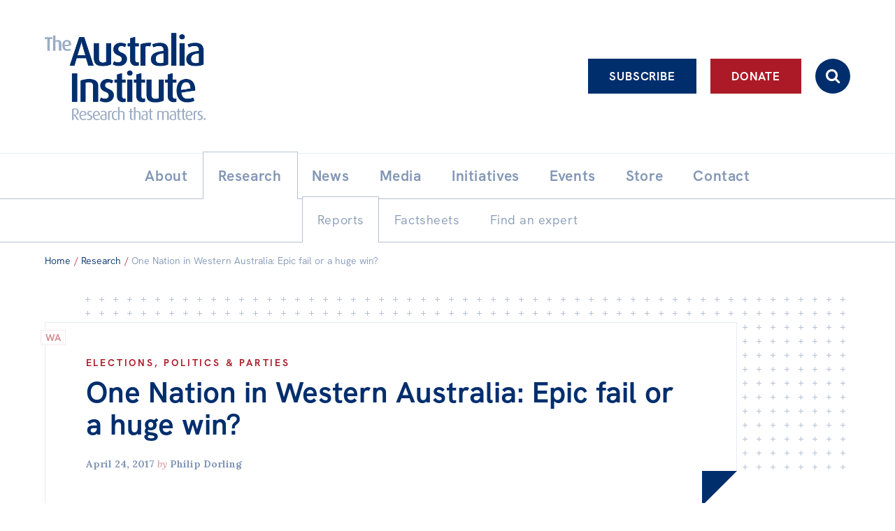

--- FILE ---
content_type: application/javascript; charset=UTF-8
request_url: https://australiainstitute.org.au/cdn-cgi/challenge-platform/h/g/scripts/jsd/fc21b7e0d793/main.js?
body_size: 4756
content:
window._cf_chl_opt={oPNF3:'g'};~function(E5,J,g,B,I,z,N,T,C){E5=y,function(Q,S,Ef,E4,b,h){for(Ef={Q:218,S:232,b:176,h:242,s:141,M:251,l:148,x:163,v:212,D:241,W:166},E4=y,b=Q();!![];)try{if(h=parseInt(E4(Ef.Q))/1+parseInt(E4(Ef.S))/2*(parseInt(E4(Ef.b))/3)+parseInt(E4(Ef.h))/4+-parseInt(E4(Ef.s))/5+-parseInt(E4(Ef.M))/6*(parseInt(E4(Ef.l))/7)+-parseInt(E4(Ef.x))/8*(parseInt(E4(Ef.v))/9)+-parseInt(E4(Ef.D))/10*(-parseInt(E4(Ef.W))/11),S===h)break;else b.push(b.shift())}catch(s){b.push(b.shift())}}(E,924159),J=this||self,g=J[E5(191)],B={},B[E5(245)]='o',B[E5(247)]='s',B[E5(222)]='u',B[E5(177)]='z',B[E5(246)]='n',B[E5(178)]='I',B[E5(199)]='b',I=B,J[E5(201)]=function(Q,S,h,s,Es,Eh,EG,EE,x,D,W,R,Z,F){if(Es={Q:190,S:185,b:253,h:142,s:255,M:162,l:142,x:162,v:235,D:211,W:179,R:171,m:189},Eh={Q:207,S:179,b:230},EG={Q:215,S:231,b:167,h:182},EE=E5,null===S||void 0===S)return s;for(x=U(S),Q[EE(Es.Q)][EE(Es.S)]&&(x=x[EE(Es.b)](Q[EE(Es.Q)][EE(Es.S)](S))),x=Q[EE(Es.h)][EE(Es.s)]&&Q[EE(Es.M)]?Q[EE(Es.l)][EE(Es.s)](new Q[(EE(Es.x))](x)):function(j,Ey,Y){for(Ey=EE,j[Ey(Eh.Q)](),Y=0;Y<j[Ey(Eh.S)];j[Y]===j[Y+1]?j[Ey(Eh.b)](Y+1,1):Y+=1);return j}(x),D='nAsAaAb'.split('A'),D=D[EE(Es.v)][EE(Es.D)](D),W=0;W<x[EE(Es.W)];R=x[W],Z=L(Q,S,R),D(Z)?(F='s'===Z&&!Q[EE(Es.R)](S[R]),EE(Es.m)===h+R?M(h+R,Z):F||M(h+R,S[R])):M(h+R,Z),W++);return s;function M(j,Y,E9){E9=y,Object[E9(EG.Q)][E9(EG.S)][E9(EG.b)](s,Y)||(s[Y]=[]),s[Y][E9(EG.h)](j)}},z=E5(219)[E5(172)](';'),N=z[E5(235)][E5(211)](z),J[E5(149)]=function(Q,S,El,Ei,h,s,M,l){for(El={Q:237,S:179,b:192,h:182,s:227},Ei=E5,h=Object[Ei(El.Q)](S),s=0;s<h[Ei(El.S)];s++)if(M=h[s],M==='f'&&(M='N'),Q[M]){for(l=0;l<S[h[s]][Ei(El.S)];-1===Q[M][Ei(El.b)](S[h[s]][l])&&(N(S[h[s]][l])||Q[M][Ei(El.h)]('o.'+S[h[s]][l])),l++);}else Q[M]=S[h[s]][Ei(El.s)](function(x){return'o.'+x})},T=function(ER,Eu,EW,Ew,Ep,ES,S,b,h){return ER={Q:160,S:140},Eu={Q:174,S:174,b:174,h:182,s:174,M:170,l:174,x:197,v:182,D:197,W:174},EW={Q:179},Ew={Q:179,S:197,b:215,h:231,s:167,M:231,l:167,x:231,v:213,D:182,W:182,R:182,m:213,k:182,Z:174,a:182,d:182,F:213,j:182,Y:213,K:182,o:174,O:182,E0:170},Ep={Q:188,S:197},ES=E5,S=String[ES(ER.Q)],b={'h':function(s){return null==s?'':b.g(s,6,function(M,Eb){return Eb=y,Eb(Ep.Q)[Eb(Ep.S)](M)})},'g':function(s,M,x,Et,D,W,R,Z,F,j,Y,K,o,O,E0,E1,E2,E3){if(Et=ES,s==null)return'';for(W={},R={},Z='',F=2,j=3,Y=2,K=[],o=0,O=0,E0=0;E0<s[Et(Ew.Q)];E0+=1)if(E1=s[Et(Ew.S)](E0),Object[Et(Ew.b)][Et(Ew.h)][Et(Ew.s)](W,E1)||(W[E1]=j++,R[E1]=!0),E2=Z+E1,Object[Et(Ew.b)][Et(Ew.M)][Et(Ew.l)](W,E2))Z=E2;else{if(Object[Et(Ew.b)][Et(Ew.x)][Et(Ew.s)](R,Z)){if(256>Z[Et(Ew.v)](0)){for(D=0;D<Y;o<<=1,M-1==O?(O=0,K[Et(Ew.D)](x(o)),o=0):O++,D++);for(E3=Z[Et(Ew.v)](0),D=0;8>D;o=o<<1|1.91&E3,O==M-1?(O=0,K[Et(Ew.W)](x(o)),o=0):O++,E3>>=1,D++);}else{for(E3=1,D=0;D<Y;o=E3|o<<1.92,O==M-1?(O=0,K[Et(Ew.R)](x(o)),o=0):O++,E3=0,D++);for(E3=Z[Et(Ew.m)](0),D=0;16>D;o=1.77&E3|o<<1,O==M-1?(O=0,K[Et(Ew.k)](x(o)),o=0):O++,E3>>=1,D++);}F--,F==0&&(F=Math[Et(Ew.Z)](2,Y),Y++),delete R[Z]}else for(E3=W[Z],D=0;D<Y;o=o<<1.49|1.32&E3,M-1==O?(O=0,K[Et(Ew.a)](x(o)),o=0):O++,E3>>=1,D++);Z=(F--,F==0&&(F=Math[Et(Ew.Z)](2,Y),Y++),W[E2]=j++,String(E1))}if(Z!==''){if(Object[Et(Ew.b)][Et(Ew.M)][Et(Ew.s)](R,Z)){if(256>Z[Et(Ew.m)](0)){for(D=0;D<Y;o<<=1,M-1==O?(O=0,K[Et(Ew.d)](x(o)),o=0):O++,D++);for(E3=Z[Et(Ew.F)](0),D=0;8>D;o=o<<1.67|E3&1,O==M-1?(O=0,K[Et(Ew.j)](x(o)),o=0):O++,E3>>=1,D++);}else{for(E3=1,D=0;D<Y;o=o<<1|E3,M-1==O?(O=0,K[Et(Ew.k)](x(o)),o=0):O++,E3=0,D++);for(E3=Z[Et(Ew.Y)](0),D=0;16>D;o=1&E3|o<<1.23,O==M-1?(O=0,K[Et(Ew.K)](x(o)),o=0):O++,E3>>=1,D++);}F--,F==0&&(F=Math[Et(Ew.o)](2,Y),Y++),delete R[Z]}else for(E3=W[Z],D=0;D<Y;o=E3&1.77|o<<1,O==M-1?(O=0,K[Et(Ew.O)](x(o)),o=0):O++,E3>>=1,D++);F--,0==F&&Y++}for(E3=2,D=0;D<Y;o=o<<1|1.74&E3,M-1==O?(O=0,K[Et(Ew.j)](x(o)),o=0):O++,E3>>=1,D++);for(;;)if(o<<=1,M-1==O){K[Et(Ew.K)](x(o));break}else O++;return K[Et(Ew.E0)]('')},'j':function(s,ED,EJ){return ED={Q:213},EJ=ES,s==null?'':''==s?null:b.i(s[EJ(EW.Q)],32768,function(M,Eg){return Eg=EJ,s[Eg(ED.Q)](M)})},'i':function(s,M,x,EB,D,W,R,Z,F,j,Y,K,o,O,E0,E1,E3,E2){for(EB=ES,D=[],W=4,R=4,Z=3,F=[],K=x(0),o=M,O=1,j=0;3>j;D[j]=j,j+=1);for(E0=0,E1=Math[EB(Eu.Q)](2,2),Y=1;Y!=E1;E2=o&K,o>>=1,0==o&&(o=M,K=x(O++)),E0|=Y*(0<E2?1:0),Y<<=1);switch(E0){case 0:for(E0=0,E1=Math[EB(Eu.S)](2,8),Y=1;Y!=E1;E2=K&o,o>>=1,0==o&&(o=M,K=x(O++)),E0|=(0<E2?1:0)*Y,Y<<=1);E3=S(E0);break;case 1:for(E0=0,E1=Math[EB(Eu.b)](2,16),Y=1;Y!=E1;E2=o&K,o>>=1,o==0&&(o=M,K=x(O++)),E0|=Y*(0<E2?1:0),Y<<=1);E3=S(E0);break;case 2:return''}for(j=D[3]=E3,F[EB(Eu.h)](E3);;){if(O>s)return'';for(E0=0,E1=Math[EB(Eu.S)](2,Z),Y=1;Y!=E1;E2=K&o,o>>=1,o==0&&(o=M,K=x(O++)),E0|=(0<E2?1:0)*Y,Y<<=1);switch(E3=E0){case 0:for(E0=0,E1=Math[EB(Eu.b)](2,8),Y=1;E1!=Y;E2=K&o,o>>=1,0==o&&(o=M,K=x(O++)),E0|=(0<E2?1:0)*Y,Y<<=1);D[R++]=S(E0),E3=R-1,W--;break;case 1:for(E0=0,E1=Math[EB(Eu.s)](2,16),Y=1;E1!=Y;E2=o&K,o>>=1,o==0&&(o=M,K=x(O++)),E0|=Y*(0<E2?1:0),Y<<=1);D[R++]=S(E0),E3=R-1,W--;break;case 2:return F[EB(Eu.M)]('')}if(0==W&&(W=Math[EB(Eu.l)](2,Z),Z++),D[E3])E3=D[E3];else if(R===E3)E3=j+j[EB(Eu.x)](0);else return null;F[EB(Eu.v)](E3),D[R++]=j+E3[EB(Eu.D)](0),W--,j=E3,W==0&&(W=Math[EB(Eu.W)](2,Z),Z++)}}},h={},h[ES(ER.S)]=b.h,h}(),C=X(),n();function G(b,h,y4,Ec,s,M){if(y4={Q:151,S:157,b:169,h:203,s:194,M:137,l:233,x:173,v:169,D:194,W:152,R:153,m:233,k:173},Ec=E5,!b[Ec(y4.Q)])return;h===Ec(y4.S)?(s={},s[Ec(y4.b)]=Ec(y4.h),s[Ec(y4.s)]=b.r,s[Ec(y4.M)]=Ec(y4.S),J[Ec(y4.l)][Ec(y4.x)](s,'*')):(M={},M[Ec(y4.v)]=Ec(y4.h),M[Ec(y4.D)]=b.r,M[Ec(y4.M)]=Ec(y4.W),M[Ec(y4.R)]=h,J[Ec(y4.m)][Ec(y4.k)](M,'*'))}function L(Q,S,h,EP,E7,s,M){E7=(EP={Q:245,S:143,b:161,h:161,s:142,M:187,l:142,x:143},E5);try{s=S[h]}catch(l){return'i'}if(null==s)return void 0===s?'u':'x';if(E7(EP.Q)==typeof s)try{if(E7(EP.S)==typeof s[E7(EP.b)])return s[E7(EP.h)](function(){}),'p'}catch(x){}return Q[E7(EP.s)][E7(EP.M)](s)?'a':s===Q[E7(EP.l)]?'C':s===!0?'T':!1===s?'F':(M=typeof s,E7(EP.x)==M?V(Q,s)?'N':'f':I[M]||'?')}function f(Q,S,Ej,EF,Ed,Ea,Er,b,h,s){Ej={Q:136,S:220,b:244,h:236,s:205,M:238,l:256,x:244,v:214,D:229,W:151,R:138,m:193,k:249,Z:234,a:252,d:252,F:196,j:196,Y:151,K:144,o:140,O:139},EF={Q:248},Ed={Q:239,S:239,b:157,h:198},Ea={Q:138},Er=E5,b=J[Er(Ej.Q)],console[Er(Ej.S)](J[Er(Ej.b)]),h=new J[(Er(Ej.h))](),h[Er(Ej.s)](Er(Ej.M),Er(Ej.l)+J[Er(Ej.x)][Er(Ej.v)]+Er(Ej.D)+b.r),b[Er(Ej.W)]&&(h[Er(Ej.R)]=5e3,h[Er(Ej.m)]=function(Eq){Eq=Er,S(Eq(Ea.Q))}),h[Er(Ej.k)]=function(EU){EU=Er,h[EU(Ed.Q)]>=200&&h[EU(Ed.S)]<300?S(EU(Ed.b)):S(EU(Ed.h)+h[EU(Ed.S)])},h[Er(Ej.Z)]=function(Ez){Ez=Er,S(Ez(EF.Q))},s={'t':A(),'lhr':g[Er(Ej.a)]&&g[Er(Ej.d)][Er(Ej.F)]?g[Er(Ej.d)][Er(Ej.j)]:'','api':b[Er(Ej.Y)]?!![]:![],'payload':Q},h[Er(Ej.K)](T[Er(Ej.o)](JSON[Er(Ej.O)](s)))}function A(Ek,EV,Q){return Ek={Q:136,S:159},EV=E5,Q=J[EV(Ek.Q)],Math[EV(Ek.S)](+atob(Q.t))}function y(i,Q,S,b){return i=i-136,S=E(),b=S[i],b}function E(y5){return y5='1104136xvEHoJ,KljLg4,_cf_chl_opt,object,number,string,xhr-error,onload,/invisible/jsd,7161138rEXUFV,location,concat,DOMContentLoaded,from,/cdn-cgi/challenge-platform/h/,style,__CF$cv$params,event,timeout,stringify,stdaggYIrsZ,268915ugoAiW,Array,function,send,display: none,contentWindow,random,7NAGkdf,oxFY5,tabIndex,api,error,detail,syUs3,error on cf_chl_props,UHTeq3,success,readyState,floor,fromCharCode,catch,Set,18472fcNlRZ,/b/ov1/0.32109873938431127:1768469347:dzqVePqmrYNlyXEZkMYJW1WAtrm9Rduv8LHj0gWPIDI/,createElement,923813XXzcur,call,randomUUID,source,join,isNaN,split,postMessage,pow,loading,12htHzRg,symbol,bigint,length,now,contentDocument,push,clientInformation,removeChild,getOwnPropertyNames,body,isArray,bQoxdRID8Lpc6JnNjhz0vqHX3$Gw1afusWZeE+tMTVk4gY7-ry52SPKClUiO9BFAm,d.cookie,Object,document,indexOf,ontimeout,sid,getPrototypeOf,href,charAt,http-code:,boolean,[native code],Ntxi4,ntYsJ1,cloudflare-invisible,toString,open,errorInfoObject,sort,Function,jsd,riYFq1,bind,4041KhYfOW,charCodeAt,oPNF3,prototype,GsWUx0,onreadystatechange,1627718RmwWYi,_cf_chl_opt;NaZoI3;Bshk0;IzgW1;qzjKa3;GBApq0;giyU9;KutOj0;QgiX4;Khftj4;Lfpaq4;zBhRN3;JSmY9;Ntxi4;oxFY5;TDAZ2;ldLC0,log,jCNy9,undefined,chctx,addEventListener,HnhLR9,navigator,map,iframe,/jsd/oneshot/fc21b7e0d793/0.32109873938431127:1768469347:dzqVePqmrYNlyXEZkMYJW1WAtrm9Rduv8LHj0gWPIDI/,splice,hasOwnProperty,64346uSEHSd,parent,onerror,includes,XMLHttpRequest,keys,POST,status,appendChild,140LEIjFg'.split(','),E=function(){return y5},E()}function e(Ex,EQ,b,h,s,M,l){EQ=(Ex={Q:165,S:228,b:257,h:145,s:150,M:186,l:240,x:146,v:183,D:226,W:181,R:186,m:184},E5);try{return b=g[EQ(Ex.Q)](EQ(Ex.S)),b[EQ(Ex.b)]=EQ(Ex.h),b[EQ(Ex.s)]='-1',g[EQ(Ex.M)][EQ(Ex.l)](b),h=b[EQ(Ex.x)],s={},s=Ntxi4(h,h,'',s),s=Ntxi4(h,h[EQ(Ex.v)]||h[EQ(Ex.D)],'n.',s),s=Ntxi4(h,b[EQ(Ex.W)],'d.',s),g[EQ(Ex.R)][EQ(Ex.m)](b),M={},M.r=s,M.e=null,M}catch(x){return l={},l.r={},l.e=x,l}}function n(y3,y2,y0,ET,Q,S,b,h,s){if(y3={Q:136,S:151,b:158,h:175,s:224,M:254,l:217},y2={Q:158,S:175,b:217},y0={Q:155},ET=E5,Q=J[ET(y3.Q)],!Q)return;if(!c())return;(S=![],b=Q[ET(y3.S)]===!![],h=function(EH,M){if(EH=ET,!S){if(S=!![],!c())return;M=e(),f(M.r,function(l){G(Q,l)}),M.e&&P(EH(y0.Q),M.e)}},g[ET(y3.b)]!==ET(y3.h))?h():J[ET(y3.s)]?g[ET(y3.s)](ET(y3.M),h):(s=g[ET(y3.l)]||function(){},g[ET(y3.l)]=function(EA){EA=ET,s(),g[EA(y2.Q)]!==EA(y2.S)&&(g[EA(y2.b)]=s,h())})}function X(EY,EN){return EY={Q:168,S:168},EN=E5,crypto&&crypto[EN(EY.Q)]?crypto[EN(EY.S)]():''}function U(Q,En,E8,S){for(En={Q:253,S:237,b:195},E8=E5,S=[];Q!==null;S=S[E8(En.Q)](Object[E8(En.S)](Q)),Q=Object[E8(En.b)](Q));return S}function H(Q,Em,EI){return Em={Q:147},EI=E5,Math[EI(Em.Q)]()<Q}function V(Q,S,EX,E6){return EX={Q:208,S:208,b:215,h:204,s:167,M:192,l:200},E6=E5,S instanceof Q[E6(EX.Q)]&&0<Q[E6(EX.S)][E6(EX.b)][E6(EX.h)][E6(EX.s)](S)[E6(EX.M)](E6(EX.l))}function P(h,s,Eo,Ee,M,l,x,v,D,W,R,m){if(Eo={Q:221,S:216,b:136,h:256,s:244,M:214,l:164,x:250,v:236,D:205,W:238,R:138,m:193,k:243,Z:244,a:154,d:244,F:154,j:225,Y:156,K:244,o:210,O:202,E0:206,E1:223,E2:169,E3:209,EO:144,y0:140},Ee=E5,!H(0))return![];l=(M={},M[Ee(Eo.Q)]=h,M[Ee(Eo.S)]=s,M);try{x=J[Ee(Eo.b)],v=Ee(Eo.h)+J[Ee(Eo.s)][Ee(Eo.M)]+Ee(Eo.l)+x.r+Ee(Eo.x),D=new J[(Ee(Eo.v))](),D[Ee(Eo.D)](Ee(Eo.W),v),D[Ee(Eo.R)]=2500,D[Ee(Eo.m)]=function(){},W={},W[Ee(Eo.k)]=J[Ee(Eo.Z)][Ee(Eo.k)],W[Ee(Eo.a)]=J[Ee(Eo.d)][Ee(Eo.F)],W[Ee(Eo.j)]=J[Ee(Eo.Z)][Ee(Eo.j)],W[Ee(Eo.Y)]=J[Ee(Eo.K)][Ee(Eo.o)],W[Ee(Eo.O)]=C,R=W,m={},m[Ee(Eo.E0)]=l,m[Ee(Eo.E1)]=R,m[Ee(Eo.E2)]=Ee(Eo.E3),D[Ee(Eo.EO)](T[Ee(Eo.y0)](m))}catch(k){}}function c(EZ,EL,Q,S,b){return EZ={Q:159,S:180},EL=E5,Q=3600,S=A(),b=Math[EL(EZ.Q)](Date[EL(EZ.S)]()/1e3),b-S>Q?![]:!![]}}()

--- FILE ---
content_type: image/svg+xml
request_url: https://australiainstitute.org.au/wp-content/themes/tai-theme/img/bg-plus-blue.svg
body_size: -145
content:
<svg id="Layer_1" data-name="Layer 1" xmlns="http://www.w3.org/2000/svg" width="20" height="20" viewBox="0 0 20 20"><defs><style>.cls-1{fill:#fff;}.cls-2{fill:#b5c1d4;}</style></defs><rect class="cls-1" width="20" height="20"/><polygon class="cls-2" points="7 3 4 3 4 0 3 0 3 3 0 3 0 4 3 4 3 7 4 7 4 4 7 4 7 3"/></svg>